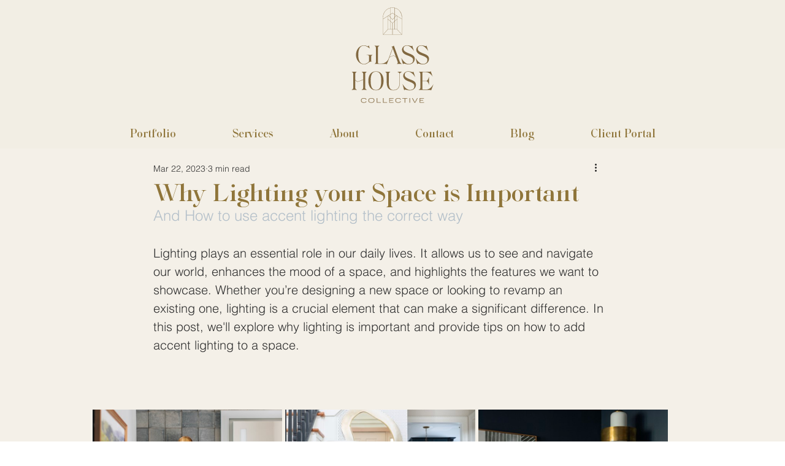

--- FILE ---
content_type: text/css; charset=utf-8
request_url: https://www.glasshouse-collective.com/_serverless/pro-gallery-css-v4-server/layoutCss?ver=2&id=eralb-not-scoped&items=3674_500_750%7C3738_500_751%7C3675_500_750&container=668_938_323_720&options=gallerySizeType:px%7CenableInfiniteScroll:true%7CtitlePlacement:SHOW_ON_HOVER%7CgridStyle:1%7CimageMargin:5%7CgalleryLayout:2%7CisVertical:true%7CnumberOfImagesPerRow:3%7CcubeRatio:1%7CcubeType:fill%7CgalleryThumbnailsAlignment:none
body_size: -161
content:
#pro-gallery-eralb-not-scoped [data-hook="item-container"][data-idx="0"].gallery-item-container{opacity: 1 !important;display: block !important;transition: opacity .2s ease !important;top: 0px !important;left: 0px !important;right: auto !important;height: 309px !important;width: 309px !important;} #pro-gallery-eralb-not-scoped [data-hook="item-container"][data-idx="0"] .gallery-item-common-info-outer{height: 100% !important;} #pro-gallery-eralb-not-scoped [data-hook="item-container"][data-idx="0"] .gallery-item-common-info{height: 100% !important;width: 100% !important;} #pro-gallery-eralb-not-scoped [data-hook="item-container"][data-idx="0"] .gallery-item-wrapper{width: 309px !important;height: 309px !important;margin: 0 !important;} #pro-gallery-eralb-not-scoped [data-hook="item-container"][data-idx="0"] .gallery-item-content{width: 309px !important;height: 309px !important;margin: 0px 0px !important;opacity: 1 !important;} #pro-gallery-eralb-not-scoped [data-hook="item-container"][data-idx="0"] .gallery-item-hover{width: 309px !important;height: 309px !important;opacity: 1 !important;} #pro-gallery-eralb-not-scoped [data-hook="item-container"][data-idx="0"] .item-hover-flex-container{width: 309px !important;height: 309px !important;margin: 0px 0px !important;opacity: 1 !important;} #pro-gallery-eralb-not-scoped [data-hook="item-container"][data-idx="0"] .gallery-item-wrapper img{width: 100% !important;height: 100% !important;opacity: 1 !important;} #pro-gallery-eralb-not-scoped [data-hook="item-container"][data-idx="1"].gallery-item-container{opacity: 1 !important;display: block !important;transition: opacity .2s ease !important;top: 0px !important;left: 314px !important;right: auto !important;height: 309px !important;width: 310px !important;} #pro-gallery-eralb-not-scoped [data-hook="item-container"][data-idx="1"] .gallery-item-common-info-outer{height: 100% !important;} #pro-gallery-eralb-not-scoped [data-hook="item-container"][data-idx="1"] .gallery-item-common-info{height: 100% !important;width: 100% !important;} #pro-gallery-eralb-not-scoped [data-hook="item-container"][data-idx="1"] .gallery-item-wrapper{width: 310px !important;height: 309px !important;margin: 0 !important;} #pro-gallery-eralb-not-scoped [data-hook="item-container"][data-idx="1"] .gallery-item-content{width: 310px !important;height: 309px !important;margin: 0px 0px !important;opacity: 1 !important;} #pro-gallery-eralb-not-scoped [data-hook="item-container"][data-idx="1"] .gallery-item-hover{width: 310px !important;height: 309px !important;opacity: 1 !important;} #pro-gallery-eralb-not-scoped [data-hook="item-container"][data-idx="1"] .item-hover-flex-container{width: 310px !important;height: 309px !important;margin: 0px 0px !important;opacity: 1 !important;} #pro-gallery-eralb-not-scoped [data-hook="item-container"][data-idx="1"] .gallery-item-wrapper img{width: 100% !important;height: 100% !important;opacity: 1 !important;} #pro-gallery-eralb-not-scoped [data-hook="item-container"][data-idx="2"].gallery-item-container{opacity: 1 !important;display: block !important;transition: opacity .2s ease !important;top: 0px !important;left: 629px !important;right: auto !important;height: 309px !important;width: 309px !important;} #pro-gallery-eralb-not-scoped [data-hook="item-container"][data-idx="2"] .gallery-item-common-info-outer{height: 100% !important;} #pro-gallery-eralb-not-scoped [data-hook="item-container"][data-idx="2"] .gallery-item-common-info{height: 100% !important;width: 100% !important;} #pro-gallery-eralb-not-scoped [data-hook="item-container"][data-idx="2"] .gallery-item-wrapper{width: 309px !important;height: 309px !important;margin: 0 !important;} #pro-gallery-eralb-not-scoped [data-hook="item-container"][data-idx="2"] .gallery-item-content{width: 309px !important;height: 309px !important;margin: 0px 0px !important;opacity: 1 !important;} #pro-gallery-eralb-not-scoped [data-hook="item-container"][data-idx="2"] .gallery-item-hover{width: 309px !important;height: 309px !important;opacity: 1 !important;} #pro-gallery-eralb-not-scoped [data-hook="item-container"][data-idx="2"] .item-hover-flex-container{width: 309px !important;height: 309px !important;margin: 0px 0px !important;opacity: 1 !important;} #pro-gallery-eralb-not-scoped [data-hook="item-container"][data-idx="2"] .gallery-item-wrapper img{width: 100% !important;height: 100% !important;opacity: 1 !important;} #pro-gallery-eralb-not-scoped .pro-gallery-prerender{height:309px !important;}#pro-gallery-eralb-not-scoped {height:309px !important; width:938px !important;}#pro-gallery-eralb-not-scoped .pro-gallery-margin-container {height:309px !important;}#pro-gallery-eralb-not-scoped .pro-gallery {height:309px !important; width:938px !important;}#pro-gallery-eralb-not-scoped .pro-gallery-parent-container {height:309px !important; width:943px !important;}